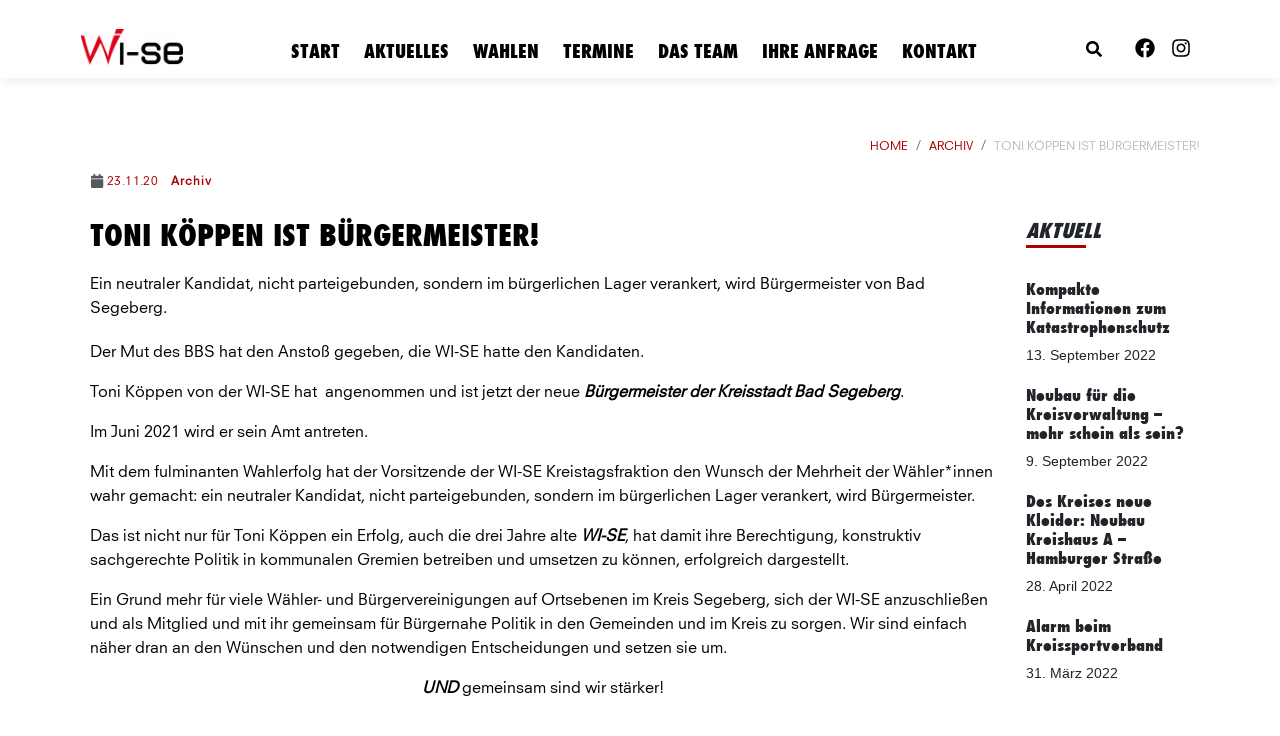

--- FILE ---
content_type: text/css
request_url: https://wi-se.de/wp-content/uploads/useanyfont/uaf.css?ver=1680070091
body_size: -38
content:
				@font-face {
					font-family: 'futura-lt-extrabold';
					src: url('/wp-content/uploads/useanyfont/5729Futura-LT-ExtraBold.woff2') format('woff2'),
						url('/wp-content/uploads/useanyfont/5729Futura-LT-ExtraBold.woff') format('woff');
					font-weight: 700; font-style: normal; font-display: auto;
				}

				.futura-lt-extrabold{font-family: 'futura-lt-extrabold' !important;}

						h1, h2, h3, h4, h5, h6, .entry-title, body.single-post .entry-title, body.page .entry-title, body.category .entry-title, .site-title{
					font-family: 'futura-lt-extrabold' !important;
				}
		

--- FILE ---
content_type: text/css
request_url: https://wi-se.de/wp-content/uploads/elementor/css/post-7.css?ver=1689596869
body_size: 335
content:
.elementor-kit-7{--e-global-color-primary:#000000;--e-global-color-secondary:#54595F;--e-global-color-text:#7A7A7A;--e-global-color-accent:#AB0101;--e-global-color-cec3ca4:#B83A00;--e-global-typography-primary-font-family:"Futura LT";--e-global-typography-primary-font-size:2em;--e-global-typography-primary-font-weight:500;--e-global-typography-primary-text-transform:uppercase;--e-global-typography-primary-line-height:1.1em;--e-global-typography-secondary-font-family:"Zeitgeist regular";--e-global-typography-secondary-font-size:1em;--e-global-typography-secondary-font-weight:400;--e-global-typography-text-font-family:"Zeitgeist regular";--e-global-typography-text-font-weight:400;--e-global-typography-accent-font-family:"Zeitgeist regular";--e-global-typography-accent-font-weight:500;}.elementor-section.elementor-section-boxed > .elementor-container{max-width:1140px;}.e-con{--container-max-width:1140px;}.elementor-widget:not(:last-child){margin-bottom:20px;}.elementor-element{--widgets-spacing:20px;}{}h1.entry-title{display:var(--page-title-display);}@media(max-width:1024px){.elementor-kit-7{--e-global-typography-primary-font-size:1.5em;--e-global-typography-primary-line-height:1.1em;}.elementor-section.elementor-section-boxed > .elementor-container{max-width:1024px;}.e-con{--container-max-width:1024px;}}@media(max-width:767px){.elementor-section.elementor-section-boxed > .elementor-container{max-width:767px;}.e-con{--container-max-width:767px;}}/* Start Custom Fonts CSS */@font-face {
	font-family: 'Futura LT';
	font-style: normal;
	font-weight: normal;
	font-display: auto;
	src: url('https://wi-se.de/wp-content/uploads/2022/03/FuturaLT-CondensedExtraBold-1.eot');
	src: url('https://wi-se.de/wp-content/uploads/2022/03/FuturaLT-CondensedExtraBold-1.eot?#iefix') format('embedded-opentype'),
		url('https://wi-se.de/wp-content/uploads/2022/03/FuturaLT-CondensedExtraBold.woff2') format('woff2'),
		url('https://wi-se.de/wp-content/uploads/2022/03/FuturaLT-CondensedExtraBold.woff') format('woff'),
		url('https://wi-se.de/wp-content/uploads/2022/03/FuturaLT-CondensedExtraBold.ttf') format('truetype');
}
/* End Custom Fonts CSS */
/* Start Custom Fonts CSS */@font-face {
	font-family: 'Zeitgeist regular';
	font-style: normal;
	font-weight: normal;
	font-display: auto;
	src: url('https://wi-se.de/wp-content/uploads/2022/03/NeuzeitSLT-Book_gdi.eot');
	src: url('https://wi-se.de/wp-content/uploads/2022/03/NeuzeitSLT-Book_gdi.eot?#iefix') format('embedded-opentype'),
		url('https://wi-se.de/wp-content/uploads/2022/03/NeuzeitSLT-Book_gdi.woff2') format('woff2'),
		url('https://wi-se.de/wp-content/uploads/2022/03/NeuzeitSLT-Book_gdi.woff') format('woff'),
		url('https://wi-se.de/wp-content/uploads/2022/03/NeuzeitSLT-Book_gdi.ttf') format('truetype'),
		url('https://wi-se.de/wp-content/uploads/2022/03/NeuzeitSLT-Book_gdi.svg#Zeitgeistregular') format('svg');
}
/* End Custom Fonts CSS */

--- FILE ---
content_type: text/css
request_url: https://wi-se.de/wp-content/uploads/elementor/css/post-54.css?ver=1689596871
body_size: 446
content:
.elementor-54 .elementor-element.elementor-element-7e9d8b86:not(.elementor-motion-effects-element-type-background), .elementor-54 .elementor-element.elementor-element-7e9d8b86 > .elementor-motion-effects-container > .elementor-motion-effects-layer{background-color:#FFFFFF;}.elementor-54 .elementor-element.elementor-element-7e9d8b86{transition:background 0.3s, border 0.3s, border-radius 0.3s, box-shadow 0.3s;margin-top:60px;margin-bottom:0px;padding:0px 0px 0px 0px;}.elementor-54 .elementor-element.elementor-element-7e9d8b86 > .elementor-background-overlay{transition:background 0.3s, border-radius 0.3s, opacity 0.3s;}.elementor-54 .elementor-element.elementor-element-bb3e035{--grid-template-columns:repeat(0, auto);--icon-size:25px;--grid-column-gap:3px;--grid-row-gap:0px;}.elementor-54 .elementor-element.elementor-element-bb3e035 .elementor-widget-container{text-align:center;}.elementor-54 .elementor-element.elementor-element-bb3e035 .elementor-social-icon{background-color:#FFFFFF;}.elementor-54 .elementor-element.elementor-element-bb3e035 .elementor-social-icon i{color:var( --e-global-color-primary );}.elementor-54 .elementor-element.elementor-element-bb3e035 .elementor-social-icon svg{fill:var( --e-global-color-primary );}.elementor-54 .elementor-element.elementor-element-c2bf7b2 .raven-nav-menu-main .raven-nav-menu > li > a.raven-menu-item{font-family:"Zeitgeist regular", Sans-serif;font-size:16px;font-weight:400;padding:0px 0px 0px 0px;color:var( --e-global-color-primary );}.elementor-54 .elementor-element.elementor-element-c2bf7b2 .raven-nav-menu-horizontal .raven-nav-menu > li:not(:last-child){margin-right:20px;}.elementor-54 .elementor-element.elementor-element-c2bf7b2 .raven-nav-menu-vertical .raven-nav-menu > li:not(:last-child){margin-bottom:20px;}.elementor-54 .elementor-element.elementor-element-c2bf7b2 .raven-nav-menu-main .raven-submenu > li:not(:last-child){border-bottom-width:1px;}.elementor-54 .elementor-element.elementor-element-c2bf7b2 .raven-nav-menu-mobile .raven-nav-menu li > a{padding:8px 32px 8px 32px;}.elementor-54 .elementor-element.elementor-element-c2bf7b2 .raven-nav-menu-toggle{text-align:center;}.elementor-54 .elementor-element.elementor-element-c2bf7b2 > .elementor-widget-container{margin:0px 0px 0px 0px;padding:0px 0px 0px 0px;}.elementor-54 .elementor-element.elementor-element-9c7bca2 > .elementor-container > .elementor-row > .elementor-column > .elementor-column-wrap > .elementor-widget-wrap{align-content:center;align-items:center;}.elementor-54 .elementor-element.elementor-element-9c7bca2{border-style:solid;border-width:1px 0px 0px 0px;border-color:rgba(255,255,255,0.25);transition:background 0.3s, border 0.3s, border-radius 0.3s, box-shadow 0.3s;margin-top:7px;margin-bottom:0px;padding:0px 0px 0px 0px;}.elementor-54 .elementor-element.elementor-element-9c7bca2 > .elementor-background-overlay{transition:background 0.3s, border-radius 0.3s, opacity 0.3s;}.elementor-54 .elementor-element.elementor-element-5bbb93a7{text-align:center;}.elementor-54 .elementor-element.elementor-element-5bbb93a7 .elementor-heading-title{color:var( --e-global-color-primary );font-family:"Zeitgeist regular", Sans-serif;font-size:10px;font-weight:400;}@media(max-width:1024px) and (min-width:768px){.elementor-54 .elementor-element.elementor-element-16e814c9{width:100%;}}@media(max-width:1024px){.elementor-54 .elementor-element.elementor-element-7e9d8b86{padding:30px 10px 30px 10px;}.elementor-54 .elementor-element.elementor-element-5bbb93a7{text-align:center;}}@media(max-width:767px){.elementor-54 .elementor-element.elementor-element-7e9d8b86{padding:20px 20px 20px 20px;}.elementor-54 .elementor-element.elementor-element-fcbcb6e > .elementor-element-populated > .elementor-widget-wrap{padding:0px 0px 0px 0px;}.elementor-54 .elementor-element.elementor-element-9c7bca2{margin-top:0px;margin-bottom:0px;}.elementor-54 .elementor-element.elementor-element-5bbb93a7{text-align:center;}}/* Start JX Custom Fonts CSS *//* End JX Custom Fonts CSS */
/* Start JX Custom Fonts CSS *//* End JX Custom Fonts CSS */

--- FILE ---
content_type: text/css
request_url: https://wi-se.de/wp-content/uploads/elementor/css/post-3294.css?ver=1689596871
body_size: 1155
content:
.elementor-3294 .elementor-element.elementor-element-cfa9d8f .breadcrumb{justify-content:flex-end;}.elementor-3294 .elementor-element.elementor-element-cfa9d8f #breadcrumbs{justify-content:flex-end;}.elementor-3294 .elementor-element.elementor-element-cfa9d8f, .elementor-3294 .elementor-element.elementor-element-cfa9d8f .breadcrumb-item.active span, .elementor-3294 .elementor-element.elementor-element-cfa9d8f span.current-item{color:#BDBDBD;}.elementor-3294 .elementor-element.elementor-element-cfa9d8f .raven-breadcrumbs-yoast .breadcrumb_last{color:#BDBDBD;}.elementor-3294 .elementor-element.elementor-element-cfa9d8f .raven-breadcrumbs-navxt span.current-item{color:#BDBDBD;}.elementor-3294 .elementor-element.elementor-element-cfa9d8f,.elementor-3294 .elementor-element.elementor-element-cfa9d8f .breadcrumb,.elementor-3294 .elementor-element.elementor-element-cfa9d8f #breadcrumbs, .elementor-3294 .elementor-element.elementor-element-cfa9d8f span, .elementor-3294 .elementor-element.elementor-element-cfa9d8f li{font-family:"Zeitgeist regular", Sans-serif;font-size:0.9em;font-weight:400;}.elementor-3294 .elementor-element.elementor-element-cfa9d8f .breadcrumb-item + .breadcrumb-item::before{color:var( --e-global-color-secondary );}.elementor-3294 .elementor-element.elementor-element-cfa9d8f .raven-breadcrumbs-yoast #breadcrumbs{color:var( --e-global-color-secondary );}.elementor-3294 .elementor-element.elementor-element-cfa9d8f .raven-breadcrumbs-navxt .breadcrumb{color:var( --e-global-color-secondary );}.elementor-3294 .elementor-element.elementor-element-2cd89b7f{margin-top:0px;margin-bottom:0px;padding:0px 0px 0px 0px;}.elementor-3294 .elementor-element.elementor-element-4901edcc:not(.elementor-motion-effects-element-type-background) > .elementor-column-wrap, .elementor-3294 .elementor-element.elementor-element-4901edcc > .elementor-column-wrap > .elementor-motion-effects-container > .elementor-motion-effects-layer{background-color:#ffffff;}.elementor-3294 .elementor-element.elementor-element-4901edcc > .elementor-element-populated{transition:background 0.3s, border 0.3s, border-radius 0.3s, box-shadow 0.3s;}.elementor-3294 .elementor-element.elementor-element-4901edcc > .elementor-element-populated > .elementor-background-overlay{transition:background 0.3s, border-radius 0.3s, opacity 0.3s;}.elementor-3294 .elementor-element.elementor-element-4901edcc > .elementor-element-populated > .elementor-widget-wrap{padding:0px 20px 0px 20px;}.elementor-3294 .elementor-element.elementor-element-214c3a24 .elementor-icon-list-items:not(.elementor-inline-items) .elementor-icon-list-item:not(:last-child){padding-bottom:calc(10px/2);}.elementor-3294 .elementor-element.elementor-element-214c3a24 .elementor-icon-list-items:not(.elementor-inline-items) .elementor-icon-list-item:not(:first-child){margin-top:calc(10px/2);}.elementor-3294 .elementor-element.elementor-element-214c3a24 .elementor-icon-list-items.elementor-inline-items .elementor-icon-list-item{margin-right:calc(10px/2);margin-left:calc(10px/2);}.elementor-3294 .elementor-element.elementor-element-214c3a24 .elementor-icon-list-items.elementor-inline-items{margin-right:calc(-10px/2);margin-left:calc(-10px/2);}body.rtl .elementor-3294 .elementor-element.elementor-element-214c3a24 .elementor-icon-list-items.elementor-inline-items .elementor-icon-list-item:after{left:calc(-10px/2);}body:not(.rtl) .elementor-3294 .elementor-element.elementor-element-214c3a24 .elementor-icon-list-items.elementor-inline-items .elementor-icon-list-item:after{right:calc(-10px/2);}.elementor-3294 .elementor-element.elementor-element-214c3a24 .elementor-icon-list-icon i{color:#54595f;font-size:14px;}.elementor-3294 .elementor-element.elementor-element-214c3a24 .elementor-icon-list-icon svg{fill:#54595f;--e-icon-list-icon-size:14px;}.elementor-3294 .elementor-element.elementor-element-214c3a24 .elementor-icon-list-icon{width:14px;}body:not(.rtl) .elementor-3294 .elementor-element.elementor-element-214c3a24 .elementor-icon-list-text{padding-left:3px;}body.rtl .elementor-3294 .elementor-element.elementor-element-214c3a24 .elementor-icon-list-text{padding-right:3px;}.elementor-3294 .elementor-element.elementor-element-214c3a24 .elementor-icon-list-text, .elementor-3294 .elementor-element.elementor-element-214c3a24 .elementor-icon-list-text a{color:var( --e-global-color-accent );}.elementor-3294 .elementor-element.elementor-element-214c3a24 .elementor-icon-list-item{font-family:"Zeitgeist regular", Sans-serif;font-size:12px;font-weight:400;letter-spacing:0.4px;}.elementor-3294 .elementor-element.elementor-element-214c3a24 > .elementor-widget-container{padding:10px 0px 10px 0px;}.elementor-3294 .elementor-element.elementor-element-3db6a130 .elementor-heading-title{color:#000000;font-family:"Futura LT", Sans-serif;font-size:1.8em;font-weight:500;text-transform:uppercase;}.elementor-3294 .elementor-element.elementor-element-3db6a130 > .elementor-widget-container{margin:0px 0px 0px 0px;}.elementor-3294 .elementor-element.elementor-element-b490375 .elementor-widget-container{color:var( --e-global-color-primary );font-family:var( --e-global-typography-secondary-font-family ), Sans-serif;font-size:var( --e-global-typography-secondary-font-size );font-weight:var( --e-global-typography-secondary-font-weight );}.elementor-3294 .elementor-element.elementor-element-249ce80f{color:var( --e-global-color-primary );font-family:var( --e-global-typography-secondary-font-family ), Sans-serif;font-size:var( --e-global-typography-secondary-font-size );font-weight:var( --e-global-typography-secondary-font-weight );}.elementor-3294 .elementor-element.elementor-element-288258ff{--alignment:center;--grid-side-margin:6px;--grid-column-gap:6px;--grid-row-gap:6px;--grid-bottom-margin:6px;--e-share-buttons-primary-color:#FFFFFF;--e-share-buttons-secondary-color:#000000;}.elementor-3294 .elementor-element.elementor-element-288258ff .elementor-share-btn{font-size:calc(0.7px * 10);height:5.3em;border-width:4px;}.elementor-3294 .elementor-element.elementor-element-288258ff .elementor-share-btn__icon{--e-share-buttons-icon-size:2.8em;}.elementor-3294 .elementor-element.elementor-element-288258ff .elementor-share-btn__title{text-transform:uppercase;}.elementor-3294 .elementor-element.elementor-element-20900ab7 span.post-navigation__prev--label{color:var( --e-global-color-secondary );}.elementor-3294 .elementor-element.elementor-element-20900ab7 span.post-navigation__next--label{color:var( --e-global-color-secondary );}.elementor-3294 .elementor-element.elementor-element-20900ab7 span.post-navigation__prev--label, .elementor-3294 .elementor-element.elementor-element-20900ab7 span.post-navigation__next--label{font-family:var( --e-global-typography-secondary-font-family ), Sans-serif;font-size:var( --e-global-typography-secondary-font-size );font-weight:var( --e-global-typography-secondary-font-weight );}.elementor-3294 .elementor-element.elementor-element-20900ab7 span.post-navigation__prev--title, .elementor-3294 .elementor-element.elementor-element-20900ab7 span.post-navigation__next--title{color:var( --e-global-color-primary );font-family:var( --e-global-typography-secondary-font-family ), Sans-serif;font-size:var( --e-global-typography-secondary-font-size );font-weight:var( --e-global-typography-secondary-font-weight );}.elementor-3294 .elementor-element.elementor-element-20900ab7 .post-navigation__arrow-wrapper{color:var( --e-global-color-primary );}.elementor-3294 .elementor-element.elementor-element-20900ab7 > .elementor-widget-container{margin:50px 0px 0px 0px;}.elementor-3294 .elementor-element.elementor-element-1010f17d{--divider-border-style:dotted;--divider-color:#afafaf;--divider-border-width:1px;}.elementor-3294 .elementor-element.elementor-element-1010f17d .elementor-divider-separator{width:100%;}.elementor-3294 .elementor-element.elementor-element-1010f17d .elementor-divider{padding-top:30px;padding-bottom:30px;}.elementor-3294 .elementor-element.elementor-element-fca8f52 .breadcrumb{justify-content:flex-start;}.elementor-3294 .elementor-element.elementor-element-fca8f52 #breadcrumbs{justify-content:flex-start;}.elementor-3294 .elementor-element.elementor-element-fca8f52, .elementor-3294 .elementor-element.elementor-element-fca8f52 .breadcrumb-item.active span, .elementor-3294 .elementor-element.elementor-element-fca8f52 span.current-item{color:#BDBDBD;}.elementor-3294 .elementor-element.elementor-element-fca8f52 .raven-breadcrumbs-yoast .breadcrumb_last{color:#BDBDBD;}.elementor-3294 .elementor-element.elementor-element-fca8f52 .raven-breadcrumbs-navxt span.current-item{color:#BDBDBD;}.elementor-3294 .elementor-element.elementor-element-fca8f52,.elementor-3294 .elementor-element.elementor-element-fca8f52 .breadcrumb,.elementor-3294 .elementor-element.elementor-element-fca8f52 #breadcrumbs, .elementor-3294 .elementor-element.elementor-element-fca8f52 span, .elementor-3294 .elementor-element.elementor-element-fca8f52 li{font-family:"Zeitgeist regular", Sans-serif;font-size:0.9em;font-weight:400;}.elementor-3294 .elementor-element.elementor-element-fca8f52 .breadcrumb-item + .breadcrumb-item::before{color:var( --e-global-color-secondary );}.elementor-3294 .elementor-element.elementor-element-fca8f52 .raven-breadcrumbs-yoast #breadcrumbs{color:var( --e-global-color-secondary );}.elementor-3294 .elementor-element.elementor-element-fca8f52 .raven-breadcrumbs-navxt .breadcrumb{color:var( --e-global-color-secondary );}.elementor-3294 .elementor-element.elementor-element-03e6840 > .elementor-widget-container{margin:7px 0px 0px 0px;}@media(max-width:1024px){.elementor-3294 .elementor-element.elementor-element-7f6c0fc > .elementor-element-populated{margin:106px 0px 0px 0px;--e-column-margin-right:0px;--e-column-margin-left:0px;}.elementor-3294 .elementor-element.elementor-element-4901edcc > .elementor-element-populated{margin:9px 0px 0px 0px;--e-column-margin-right:0px;--e-column-margin-left:0px;}.elementor-3294 .elementor-element.elementor-element-4901edcc > .elementor-element-populated > .elementor-widget-wrap{padding:10px 20px 0px 20px;}.elementor-3294 .elementor-element.elementor-element-214c3a24 > .elementor-widget-container{padding:0px 0px 0px 0px;}.elementor-3294 .elementor-element.elementor-element-b490375 .elementor-widget-container{font-size:var( --e-global-typography-secondary-font-size );}.elementor-3294 .elementor-element.elementor-element-249ce80f{font-size:var( --e-global-typography-secondary-font-size );} .elementor-3294 .elementor-element.elementor-element-288258ff{--grid-side-margin:6px;--grid-column-gap:6px;--grid-row-gap:10px;--grid-bottom-margin:10px;}.elementor-3294 .elementor-element.elementor-element-20900ab7 span.post-navigation__prev--label, .elementor-3294 .elementor-element.elementor-element-20900ab7 span.post-navigation__next--label{font-size:var( --e-global-typography-secondary-font-size );}.elementor-3294 .elementor-element.elementor-element-20900ab7 span.post-navigation__prev--title, .elementor-3294 .elementor-element.elementor-element-20900ab7 span.post-navigation__next--title{font-size:var( --e-global-typography-secondary-font-size );}.elementor-3294 .elementor-element.elementor-element-03e6840 > .elementor-widget-container{margin:7px 0px 0px 0px;}}@media(max-width:767px){.elementor-3294 .elementor-element.elementor-element-7f6c0fc > .elementor-element-populated{margin:61px 0px 0px 0px;--e-column-margin-right:0px;--e-column-margin-left:0px;}.elementor-3294 .elementor-element.elementor-element-4901edcc > .elementor-element-populated{margin:0px 0px 0px 0px;--e-column-margin-right:0px;--e-column-margin-left:0px;}.elementor-3294 .elementor-element.elementor-element-4901edcc > .elementor-element-populated > .elementor-widget-wrap{padding:20px 20px 20px 20px;}.elementor-3294 .elementor-element.elementor-element-214c3a24 .elementor-icon-list-items:not(.elementor-inline-items) .elementor-icon-list-item:not(:last-child){padding-bottom:calc(15px/2);}.elementor-3294 .elementor-element.elementor-element-214c3a24 .elementor-icon-list-items:not(.elementor-inline-items) .elementor-icon-list-item:not(:first-child){margin-top:calc(15px/2);}.elementor-3294 .elementor-element.elementor-element-214c3a24 .elementor-icon-list-items.elementor-inline-items .elementor-icon-list-item{margin-right:calc(15px/2);margin-left:calc(15px/2);}.elementor-3294 .elementor-element.elementor-element-214c3a24 .elementor-icon-list-items.elementor-inline-items{margin-right:calc(-15px/2);margin-left:calc(-15px/2);}body.rtl .elementor-3294 .elementor-element.elementor-element-214c3a24 .elementor-icon-list-items.elementor-inline-items .elementor-icon-list-item:after{left:calc(-15px/2);}body:not(.rtl) .elementor-3294 .elementor-element.elementor-element-214c3a24 .elementor-icon-list-items.elementor-inline-items .elementor-icon-list-item:after{right:calc(-15px/2);}.elementor-3294 .elementor-element.elementor-element-214c3a24 .elementor-icon-list-icon{width:16px;}.elementor-3294 .elementor-element.elementor-element-214c3a24 .elementor-icon-list-icon i{font-size:16px;}.elementor-3294 .elementor-element.elementor-element-214c3a24 .elementor-icon-list-icon svg{--e-icon-list-icon-size:16px;}.elementor-3294 .elementor-element.elementor-element-b490375 .elementor-widget-container{font-size:var( --e-global-typography-secondary-font-size );}.elementor-3294 .elementor-element.elementor-element-249ce80f{font-size:var( --e-global-typography-secondary-font-size );} .elementor-3294 .elementor-element.elementor-element-288258ff{--grid-side-margin:6px;--grid-column-gap:6px;--grid-row-gap:10px;--grid-bottom-margin:10px;}.elementor-3294 .elementor-element.elementor-element-288258ff{--grid-row-gap:10px;--grid-bottom-margin:10px;}.elementor-3294 .elementor-element.elementor-element-20900ab7 span.post-navigation__prev--label, .elementor-3294 .elementor-element.elementor-element-20900ab7 span.post-navigation__next--label{font-size:var( --e-global-typography-secondary-font-size );}.elementor-3294 .elementor-element.elementor-element-20900ab7 span.post-navigation__prev--title, .elementor-3294 .elementor-element.elementor-element-20900ab7 span.post-navigation__next--title{font-size:var( --e-global-typography-secondary-font-size );}}@media(min-width:768px){.elementor-3294 .elementor-element.elementor-element-4901edcc{width:82.982%;}.elementor-3294 .elementor-element.elementor-element-f7fc275{width:16.974%;}}@media(max-width:1024px) and (min-width:768px){.elementor-3294 .elementor-element.elementor-element-4901edcc{width:75%;}.elementor-3294 .elementor-element.elementor-element-f7fc275{width:25%;}}/* Start JX Custom Fonts CSS *//* End JX Custom Fonts CSS */
/* Start JX Custom Fonts CSS *//* End JX Custom Fonts CSS */
/* Start JX Custom Fonts CSS *//* End JX Custom Fonts CSS */
/* Start JX Custom Fonts CSS *//* End JX Custom Fonts CSS */

--- FILE ---
content_type: text/css
request_url: https://wi-se.de/wp-content/uploads/elementor/css/post-9.css?ver=1689596871
body_size: 935
content:
.elementor-9 .elementor-element.elementor-element-6ff42ba > .elementor-container{min-height:18px;}.elementor-9 .elementor-element.elementor-element-6ff42ba:not(.elementor-motion-effects-element-type-background), .elementor-9 .elementor-element.elementor-element-6ff42ba > .elementor-motion-effects-container > .elementor-motion-effects-layer{background-color:#FFFFFF;}.elementor-9 .elementor-element.elementor-element-6ff42ba{transition:background 0.3s, border 0.3s, border-radius 0.3s, box-shadow 0.3s;margin-top:0px;margin-bottom:0px;padding:0px 0px 0px 0px;}.elementor-9 .elementor-element.elementor-element-6ff42ba > .elementor-background-overlay{transition:background 0.3s, border-radius 0.3s, opacity 0.3s;}.elementor-9 .elementor-element.elementor-element-428c39b2:not(.elementor-motion-effects-element-type-background), .elementor-9 .elementor-element.elementor-element-428c39b2 > .elementor-motion-effects-container > .elementor-motion-effects-layer{background-color:#FFFFFF;}.elementor-9 .elementor-element.elementor-element-428c39b2, .elementor-9 .elementor-element.elementor-element-428c39b2 > .elementor-background-overlay{border-radius:0px 0px 0px 0px;}.elementor-9 .elementor-element.elementor-element-428c39b2{transition:background 0.3s, border 0.3s, border-radius 0.3s, box-shadow 0.3s;margin-top:0px;margin-bottom:50px;padding:0px 0px 0px 0px;z-index:100;}.elementor-9 .elementor-element.elementor-element-428c39b2 > .elementor-background-overlay{transition:background 0.3s, border-radius 0.3s, opacity 0.3s;}.elementor-9 .elementor-element.elementor-element-e4e5b69{text-align:left;}.elementor-9 .elementor-element.elementor-element-4a882dc4.elementor-column .elementor-column-wrap{align-items:center;}.elementor-9 .elementor-element.elementor-element-4a882dc4.elementor-column .elementor-column-wrap .elementor-widget-wrap{align-items:center;}.elementor-9 .elementor-element.elementor-element-4a882dc4.elementor-column .elementor-widget-wrap{align-items:center;}.elementor-9 .elementor-element.elementor-element-4a882dc4 > .elementor-element-populated{margin:5px 0px 0px 0px;--e-column-margin-right:0px;--e-column-margin-left:0px;}.elementor-9 .elementor-element.elementor-element-a268298 .raven-nav-menu-main .raven-nav-menu > li > a.raven-menu-item{font-family:"Futura LT", Sans-serif;font-size:1.1em;font-weight:500;text-transform:uppercase;padding:0px 0px 0px 0px;color:var( --e-global-color-primary );}.elementor-9 .elementor-element.elementor-element-a268298 .raven-nav-menu-horizontal .raven-nav-menu > li:not(:last-child){margin-right:24px;}.elementor-9 .elementor-element.elementor-element-a268298 .raven-nav-menu-vertical .raven-nav-menu > li:not(:last-child){margin-bottom:24px;}.elementor-9 .elementor-element.elementor-element-a268298 .raven-nav-menu-main .raven-nav-menu > li:not(.current-menu-parent):not(.current-menu-ancestor) > a.raven-menu-item:hover:not(.raven-menu-item-active), .elementor-9 .elementor-element.elementor-element-a268298 .raven-nav-menu-main .raven-nav-menu > li:not(.current-menu-parent):not(.current-menu-ancestor) > a.highlighted:not(.raven-menu-item-active){color:#AB0101;}.elementor-9 .elementor-element.elementor-element-a268298 .raven-nav-menu-main .raven-nav-menu > li > a.raven-menu-item-active, .elementor-9 .elementor-element.elementor-element-a268298 .raven-nav-menu-main .raven-nav-menu > li.current-menu-parent > a, .elementor-9 .elementor-element.elementor-element-a268298 .raven-nav-menu-main .raven-nav-menu > li.current-menu-ancestor > a{color:var( --e-global-color-cec3ca4 );}.elementor-9 .elementor-element.elementor-element-a268298 .raven-nav-menu-main .raven-submenu > li > a.raven-submenu-item{padding:8px 0px 0px 0px;}.elementor-9 .elementor-element.elementor-element-a268298 .raven-nav-menu-main .raven-submenu > li:not(:last-child){border-bottom-width:1px;}.elementor-9 .elementor-element.elementor-element-a268298 .raven-nav-menu-mobile .raven-nav-menu li > a{font-family:"Futura LT", Sans-serif;font-size:1em;font-weight:500;text-transform:uppercase;line-height:1.1em;padding:8px 32px 8px 32px;color:var( --e-global-color-primary );}.elementor-9 .elementor-element.elementor-element-a268298:not(.raven-nav-menu-stretch) .raven-nav-menu-mobile{margin-top:6px;}.elementor-9 .elementor-element.elementor-element-a268298.raven-nav-menu-stretch .raven-nav-menu-mobile{top:auto !important;margin-top:6px;}.elementor-9 .elementor-element.elementor-element-a268298 .raven-nav-menu-toggle{text-align:center;}.elementor-9 .elementor-element.elementor-element-a268298 .raven-nav-menu-mobile{padding:0px 0px 0px 0px;border-radius:0px 0px 0px 0px;}.elementor-9 .elementor-element.elementor-element-a268298 > .elementor-widget-container{margin:0px 0px 0px 0px;padding:0px 0px 0px 0px;}.elementor-9 .elementor-element.elementor-element-912fb3a .raven-icon i::before, .elementor-9 .elementor-element.elementor-element-912fb3a .raven-icon svg{color:var( --e-global-color-primary );-webkit-text-fill-color:var( --e-global-color-primary );}.elementor-9 .elementor-element.elementor-element-912fb3a .raven-icon i{font-size:16px;}.elementor-9 .elementor-element.elementor-element-912fb3a .raven-icon svg{width:16px;height:16px;}.elementor-9 .elementor-element.elementor-element-912fb3a .raven-icon > i, .elementor-9 .elementor-element.elementor-element-912fb3a .raven-icon > svg{transform:rotate(0deg);}.elementor-9 .elementor-element.elementor-element-912fb3a .raven-icon:hover > i{transform:rotate(0deg);}.elementor-9 .elementor-element.elementor-element-912fb3a .raven-icon:hover > svg{transform:rotate(0deg);}.elementor-9 .elementor-element.elementor-element-912fb3a .raven-icon-wrapper{text-align:left;}.elementor-9 .elementor-element.elementor-element-912fb3a > .elementor-widget-container{margin:12px 0px 0px 0px;padding:0px 0px 0px 0px;}.elementor-9 .elementor-element.elementor-element-9c3be47{--grid-template-columns:repeat(3, auto);--icon-size:20px;--grid-column-gap:1px;--grid-row-gap:0px;}.elementor-9 .elementor-element.elementor-element-9c3be47 .elementor-widget-container{text-align:right;}.elementor-9 .elementor-element.elementor-element-9c3be47 .elementor-social-icon{background-color:#FFFFFF;}.elementor-9 .elementor-element.elementor-element-9c3be47 .elementor-social-icon i{color:var( --e-global-color-primary );}.elementor-9 .elementor-element.elementor-element-9c3be47 .elementor-social-icon svg{fill:var( --e-global-color-primary );}.elementor-9 .elementor-element.elementor-element-9c3be47 > .elementor-widget-container{margin:0px 0px 0px 0px;padding:0px 0px 0px 0px;}@media(max-width:1024px){.elementor-9 .elementor-element.elementor-element-6ff42ba > .elementor-container{min-height:5px;}.elementor-9 .elementor-element.elementor-element-c823a0c > .elementor-element-populated{margin:0px 0px 0px 0px;--e-column-margin-right:0px;--e-column-margin-left:0px;}.elementor-9 .elementor-element.elementor-element-c823a0c > .elementor-element-populated > .elementor-widget-wrap{padding:0px 0px 0px 0px;}.elementor-9 .elementor-element.elementor-element-428c39b2{margin-top:0px;margin-bottom:-110px;padding:20px 0px 0px 0px;}.elementor-9 .elementor-element.elementor-element-e4e5b69{text-align:left;}.elementor-9 .elementor-element.elementor-element-e4e5b69 > .elementor-widget-container{margin:-10px 0px 0px 0px;padding:0px 0px 0px 0px;}.elementor-9 .elementor-element.elementor-element-a268298 .raven-nav-menu-horizontal .raven-nav-menu > li:not(:last-child){margin-right:17px;}.elementor-9 .elementor-element.elementor-element-a268298 .raven-nav-menu-vertical .raven-nav-menu > li:not(:last-child){margin-bottom:17px;}.elementor-9 .elementor-element.elementor-element-a268298 .raven-nav-menu-main .raven-nav-menu > li > a.raven-menu-item{padding:0px 0px 0px 0px;}.elementor-9 .elementor-element.elementor-element-a268298 .raven-nav-menu-mobile .raven-nav-menu li > a{font-size:1.5em;line-height:1.1em;}}@media(max-width:767px){.elementor-9 .elementor-element.elementor-element-428c39b2{margin-top:0px;margin-bottom:-110px;padding:10px 20px 0px 20px;}.elementor-9 .elementor-element.elementor-element-3ff97645{width:90%;}.elementor-9 .elementor-element.elementor-element-e4e5b69{text-align:left;}.elementor-9 .elementor-element.elementor-element-4a882dc4{width:10%;}.elementor-9 .elementor-element.elementor-element-4a882dc4 > .elementor-element-populated{margin:0px 0px 0px 0px;--e-column-margin-right:0px;--e-column-margin-left:0px;}.elementor-9 .elementor-element.elementor-element-4a882dc4 > .elementor-element-populated > .elementor-widget-wrap{padding:0px 0px 0px 0px;}}@media(min-width:768px){.elementor-9 .elementor-element.elementor-element-3ff97645{width:10.788%;}.elementor-9 .elementor-element.elementor-element-4a882dc4{width:77.439%;}.elementor-9 .elementor-element.elementor-element-b01fdde{width:3.683%;}.elementor-9 .elementor-element.elementor-element-040a1c6{width:8.046%;}}@media(max-width:1024px) and (min-width:768px){.elementor-9 .elementor-element.elementor-element-3ff97645{width:72%;}.elementor-9 .elementor-element.elementor-element-4a882dc4{width:10%;}.elementor-9 .elementor-element.elementor-element-b01fdde{width:6%;}.elementor-9 .elementor-element.elementor-element-040a1c6{width:10%;}}/* Start custom CSS for section, class: .elementor-element-428c39b2 */#kopf {
    -webkit-box-shadow: 0px 7px 9px -3px #f0f0f0; 
    box-shadow: 0px 7px 9px -3px #f0f0f0;
}/* End custom CSS */
/* Start JX Custom Fonts CSS *//* End JX Custom Fonts CSS */
/* Start JX Custom Fonts CSS *//* End JX Custom Fonts CSS */

--- FILE ---
content_type: text/css
request_url: https://wi-se.de/wp-content/uploads/elementor/css/post-3311.css?ver=1647424472
body_size: 139
content:
.elementor-3311 .elementor-element.elementor-element-15ee020 .elementor-icon-list-item:not(:last-child):after{content:"";border-color:var( --e-global-color-text );}.elementor-3311 .elementor-element.elementor-element-15ee020 .elementor-icon-list-items:not(.elementor-inline-items) .elementor-icon-list-item:not(:last-child):after{border-top-style:dotted;border-top-width:2px;}.elementor-3311 .elementor-element.elementor-element-15ee020 .elementor-icon-list-items.elementor-inline-items .elementor-icon-list-item:not(:last-child):after{border-left-style:dotted;}.elementor-3311 .elementor-element.elementor-element-15ee020 .elementor-inline-items .elementor-icon-list-item:not(:last-child):after{border-left-width:2px;}.elementor-3311 .elementor-element.elementor-element-15ee020 .elementor-icon-list-icon{width:14px;}.elementor-3311 .elementor-element.elementor-element-15ee020 .elementor-icon-list-icon i{font-size:14px;}.elementor-3311 .elementor-element.elementor-element-15ee020 .elementor-icon-list-icon svg{--e-icon-list-icon-size:14px;}.elementor-3311 .elementor-element.elementor-element-15ee020 .elementor-icon-list-text, .elementor-3311 .elementor-element.elementor-element-15ee020 .elementor-icon-list-text a{color:var( --e-global-color-primary );}.elementor-3311 .elementor-element.elementor-element-15ee020 .elementor-icon-list-item{font-family:var( --e-global-typography-secondary-font-family ), Sans-serif;font-size:var( --e-global-typography-secondary-font-size );font-weight:var( --e-global-typography-secondary-font-weight );}.elementor-3311 .elementor-element.elementor-element-2648da5 .elementor-heading-title{font-family:"Futura LT", Sans-serif;font-size:1.2em;font-weight:500;text-transform:uppercase;}.elementor-3311 .elementor-element.elementor-element-b57bbe4 .elementor-widget-container{text-align:left;color:var( --e-global-color-primary );font-family:var( --e-global-typography-secondary-font-family ), Sans-serif;font-size:var( --e-global-typography-secondary-font-size );font-weight:var( --e-global-typography-secondary-font-weight );}@media(max-width:1024px){.elementor-3311 .elementor-element.elementor-element-15ee020 .elementor-icon-list-item{font-size:var( --e-global-typography-secondary-font-size );}.elementor-3311 .elementor-element.elementor-element-b57bbe4 .elementor-widget-container{font-size:var( --e-global-typography-secondary-font-size );}}@media(max-width:767px){.elementor-3311 .elementor-element.elementor-element-15ee020 .elementor-icon-list-item{font-size:var( --e-global-typography-secondary-font-size );}.elementor-3311 .elementor-element.elementor-element-b57bbe4 .elementor-widget-container{font-size:var( --e-global-typography-secondary-font-size );}}/* Start JX Custom Fonts CSS *//* End JX Custom Fonts CSS */

--- FILE ---
content_type: text/css
request_url: https://wi-se.de/wp-content/uploads/elementor/css/post-3378.css?ver=1647253119
body_size: 171
content:
.elementor-3378 .elementor-element.elementor-element-dc4b9d9{margin-top:0px;margin-bottom:0px;padding:0px 0px 0px 0px;}.elementor-3378 .elementor-element.elementor-element-6e0b534 .elementor-icon-list-icon{width:14px;}.elementor-3378 .elementor-element.elementor-element-6e0b534 .elementor-icon-list-icon i{font-size:14px;}.elementor-3378 .elementor-element.elementor-element-6e0b534 .elementor-icon-list-icon svg{--e-icon-list-icon-size:14px;}.elementor-3378 .elementor-element.elementor-element-6e0b534 .elementor-icon-list-text, .elementor-3378 .elementor-element.elementor-element-6e0b534 .elementor-icon-list-text a{color:var( --e-global-color-primary );}.elementor-3378 .elementor-element.elementor-element-6e0b534 .elementor-icon-list-item{font-family:"Zeitgeist regular", Sans-serif;font-size:14px;font-weight:400;}.elementor-3378 .elementor-element.elementor-element-6e0b534 > .elementor-widget-container{margin:0px 0px 0px 0px;padding:0px 0px 0px 0px;}.elementor-3378 .elementor-element.elementor-element-eb9da28 .elementor-heading-title{font-family:"Futura LT", Sans-serif;font-size:1.35em;font-weight:500;text-transform:uppercase;}.elementor-3378 .elementor-element.elementor-element-eb9da28 > .elementor-widget-container{margin:-14px 0px 0px 0px;padding:0px 0px 0px 0px;}@media(max-width:767px){.elementor-3378 .elementor-element.elementor-element-dc4b9d9{margin-top:0px;margin-bottom:0px;padding:0px 0px 0px 0px;}.elementor-3378 .elementor-element.elementor-element-2c0958d > .elementor-element-populated{margin:0px 0px 0px 0px;--e-column-margin-right:0px;--e-column-margin-left:0px;}.elementor-3378 .elementor-element.elementor-element-2c0958d > .elementor-element-populated > .elementor-widget-wrap{padding:0px 0px 0px 0px;}}/* Start custom CSS for post-info, class: .elementor-element-6e0b534 */.elementor-icon-list-text a {
    color: #ab0101!Important;
    font-weight: 600;
    letter-spacing: 1px;
}/* End custom CSS */
/* Start JX Custom Fonts CSS *//* End JX Custom Fonts CSS */
/* Start JX Custom Fonts CSS *//* End JX Custom Fonts CSS */

--- FILE ---
content_type: text/css
request_url: https://wi-se.de/wp-content/uploads/elementor/css/post-3449.css?ver=1647252133
body_size: 531
content:
.elementor-3449 .elementor-element.elementor-element-a53ca6d{margin-top:0px;margin-bottom:0px;padding:0px 0px 0px 0px;}.elementor-3449 .elementor-element.elementor-element-acd82b8 > .elementor-element-populated{margin:0px 0px 0px 0px;--e-column-margin-right:0px;--e-column-margin-left:0px;}.elementor-3449 .elementor-element.elementor-element-acd82b8 > .elementor-element-populated > .elementor-widget-wrap{padding:0px 0px 0px 0px;}.elementor-3449 .elementor-element.elementor-element-6532919 .elementor-repeater-item-bce5fa4 .raven-icon-list-icon{width:59px;}.elementor-3449 .elementor-element.elementor-element-6532919 .raven-icon-list-icon{width:16px;}.elementor-3449 .elementor-element.elementor-element-6532919 .raven-icon-list-icon i{font-size:16px;}.elementor-3449 .elementor-element.elementor-element-6532919 .raven-icon-list-icon svg{width:16px;height:16px;}.elementor-3449 .elementor-element.elementor-element-6532919 > .elementor-widget-container{margin:-50px 0px 0px 0px;padding:0px 0px 0px 21px;}.elementor-3449 .elementor-element.elementor-element-d6e956c .raven-icon-list-items:not(.raven-inline-items) .raven-icon-list-item:not(:last-child){padding-bottom:calc(20px/2);}.elementor-3449 .elementor-element.elementor-element-d6e956c .raven-icon-list-items:not(.raven-inline-items) .raven-icon-list-item:not(:first-child){margin-top:calc(20px/2);}.elementor-3449 .elementor-element.elementor-element-d6e956c .raven-icon-list-items.raven-inline-items .raven-icon-list-item{margin-right:calc(20px/2);margin-left:calc(20px/2);}.elementor-3449 .elementor-element.elementor-element-d6e956c .raven-icon-list-items.raven-inline-items{margin-right:calc(-20px/2);margin-left:calc(-20px/2);}body.rtl .elementor-3449 .elementor-element.elementor-element-d6e956c .raven-icon-list-items.raven-inline-items .raven-icon-list-item:after{left:calc(-20px/2);}body:not(.rtl) .elementor-3449 .elementor-element.elementor-element-d6e956c .raven-icon-list-items.raven-inline-items .raven-icon-list-item:after{right:calc(-20px/2);}.elementor-3449 .elementor-element.elementor-element-d6e956c .raven-icon-list-item:not(:last-child):after{content:"";border-color:var( --e-global-color-primary );}.elementor-3449 .elementor-element.elementor-element-d6e956c .raven-icon-list-items:not(.raven-inline-items) .raven-icon-list-item:not(:last-child):after{border-top-style:solid;border-top-width:2px;}.elementor-3449 .elementor-element.elementor-element-d6e956c .raven-icon-list-items.raven-inline-items .raven-icon-list-item:not(:last-child):after{border-left-style:solid;}.elementor-3449 .elementor-element.elementor-element-d6e956c .raven-inline-items .raven-icon-list-item:not(:last-child):after{border-left-width:2px;}.elementor-3449 .elementor-element.elementor-element-d6e956c .raven-icon-list-icon{width:14px;}.elementor-3449 .elementor-element.elementor-element-d6e956c .raven-icon-list-icon i{font-size:14px;}.elementor-3449 .elementor-element.elementor-element-d6e956c .raven-icon-list-icon svg{width:14px;height:14px;}.elementor-3449 .elementor-element.elementor-element-d6e956c .raven-icon-list-text, .elementor-3449 .elementor-element.elementor-element-d6e956c .raven-icon-list-text a{color:var( --e-global-color-primary );}.elementor-3449 .elementor-element.elementor-element-d6e956c .raven-icon-list-item a , .elementor-3449 .elementor-element.elementor-element-d6e956c .raven-icon-list-item{font-family:var( --e-global-typography-secondary-font-family ), Sans-serif;font-size:var( --e-global-typography-secondary-font-size );font-weight:var( --e-global-typography-secondary-font-weight );}.elementor-3449 .elementor-element.elementor-element-1d43a6e{margin-top:0px;margin-bottom:0px;padding:10px 0px 0px 0px;}.elementor-3449 .elementor-element.elementor-element-bb38ac5 > .elementor-element-populated{margin:0px 0px 0px 0px;--e-column-margin-right:0px;--e-column-margin-left:0px;}.elementor-3449 .elementor-element.elementor-element-bb38ac5 > .elementor-element-populated > .elementor-widget-wrap{padding:0px 0px 0px 0px;}.elementor-3449 .elementor-element.elementor-element-4f8ca8f .elementor-heading-title{font-family:"Futura LT", Sans-serif;font-size:1.4em;font-weight:500;text-transform:uppercase;}.elementor-3449 .elementor-element.elementor-element-8d97381 .elementor-widget-container{color:var( --e-global-color-primary );font-family:var( --e-global-typography-secondary-font-family ), Sans-serif;font-size:var( --e-global-typography-secondary-font-size );font-weight:var( --e-global-typography-secondary-font-weight );}@media(max-width:1024px){.elementor-3449 .elementor-element.elementor-element-d6e956c .raven-icon-list-item a , .elementor-3449 .elementor-element.elementor-element-d6e956c .raven-icon-list-item{font-size:var( --e-global-typography-secondary-font-size );}.elementor-3449 .elementor-element.elementor-element-8d97381 .elementor-widget-container{font-size:var( --e-global-typography-secondary-font-size );}}@media(max-width:767px){.elementor-3449 .elementor-element.elementor-element-d6e956c .raven-icon-list-item a , .elementor-3449 .elementor-element.elementor-element-d6e956c .raven-icon-list-item{font-size:var( --e-global-typography-secondary-font-size );}.elementor-3449 .elementor-element.elementor-element-8d97381 .elementor-widget-container{font-size:var( --e-global-typography-secondary-font-size );}}/* Start custom CSS for raven-post-meta, class: .elementor-element-6532919 */.raven-icon-list-icon .raven-avatar {
    border: solid;
    border-width: 2px;
    border-color: #000;
}
.raven-icon-list-text a {
    color: #ab0101!Important;
    font-weight: 600;
    letter-spacing: 1px;
}/* End custom CSS */
/* Start JX Custom Fonts CSS *//* End JX Custom Fonts CSS */
/* Start custom CSS */.elementor-widget-raven-post-meta .raven-icon-list-icon + .raven-icon-list-text {
  display: none!Important;
}/* End custom CSS */

--- FILE ---
content_type: text/css
request_url: https://wi-se.de/wp-content/uploads/elementor/css/post-3739.css?ver=1647369082
body_size: 367
content:
.elementor-3739 .elementor-element.elementor-element-ae0fbb0{margin-top:0px;margin-bottom:20px;padding:0px 0px 0px 0px;}.elementor-3739 .elementor-element.elementor-element-9378bed > .elementor-element-populated{margin:0px 0px 0px 0px;--e-column-margin-right:0px;--e-column-margin-left:0px;}.elementor-3739 .elementor-element.elementor-element-9378bed > .elementor-element-populated > .elementor-widget-wrap{padding:0px 0px 0px 0px;}.elementor-3739 .elementor-element.elementor-element-07cac32 .elementor-heading-title{font-family:"Futura LT", Sans-serif;font-size:1.4em;font-weight:500;text-transform:uppercase;line-height:1.1em;}.elementor-3739 .elementor-element.elementor-element-08a770e .elementor-icon-list-icon{width:14px;}.elementor-3739 .elementor-element.elementor-element-08a770e .elementor-icon-list-icon i{font-size:14px;}.elementor-3739 .elementor-element.elementor-element-08a770e .elementor-icon-list-icon svg{--e-icon-list-icon-size:14px;}.elementor-3739 .elementor-element.elementor-element-08a770e .elementor-icon-list-text, .elementor-3739 .elementor-element.elementor-element-08a770e .elementor-icon-list-text a{color:#AB0101;}.elementor-3739 .elementor-element.elementor-element-356b82e .elementor-widget-container{color:var( --e-global-color-primary );font-family:var( --e-global-typography-secondary-font-family ), Sans-serif;font-size:var( --e-global-typography-secondary-font-size );font-weight:var( --e-global-typography-secondary-font-weight );}.elementor-3739 .elementor-element.elementor-element-f4d122c > .elementor-element-populated{margin:0px 0px 0px 0px;--e-column-margin-right:0px;--e-column-margin-left:0px;}.elementor-3739 .elementor-element.elementor-element-f4d122c > .elementor-element-populated > .elementor-widget-wrap{padding:0px 0px 0px 0px;}@media(min-width:768px){.elementor-3739 .elementor-element.elementor-element-9378bed{width:71.49%;}.elementor-3739 .elementor-element.elementor-element-f4d122c{width:27.814%;}}@media(max-width:1024px){.elementor-3739 .elementor-element.elementor-element-07cac32 .elementor-heading-title{font-size:1.5em;line-height:1.1em;}.elementor-3739 .elementor-element.elementor-element-356b82e .elementor-widget-container{font-size:var( --e-global-typography-secondary-font-size );}}@media(max-width:767px){.elementor-3739 .elementor-element.elementor-element-356b82e .elementor-widget-container{font-size:var( --e-global-typography-secondary-font-size );}}/* Start JX Custom Fonts CSS *//* End JX Custom Fonts CSS */
/* Start Custom Fonts CSS */@font-face {
	font-family: 'Futura LT';
	font-style: normal;
	font-weight: normal;
	font-display: auto;
	src: url('https://wi-se.de/wp-content/uploads/2022/03/FuturaLT-CondensedExtraBold-1.eot');
	src: url('https://wi-se.de/wp-content/uploads/2022/03/FuturaLT-CondensedExtraBold-1.eot?#iefix') format('embedded-opentype'),
		url('https://wi-se.de/wp-content/uploads/2022/03/FuturaLT-CondensedExtraBold.woff2') format('woff2'),
		url('https://wi-se.de/wp-content/uploads/2022/03/FuturaLT-CondensedExtraBold.woff') format('woff'),
		url('https://wi-se.de/wp-content/uploads/2022/03/FuturaLT-CondensedExtraBold.ttf') format('truetype');
}
/* End Custom Fonts CSS */